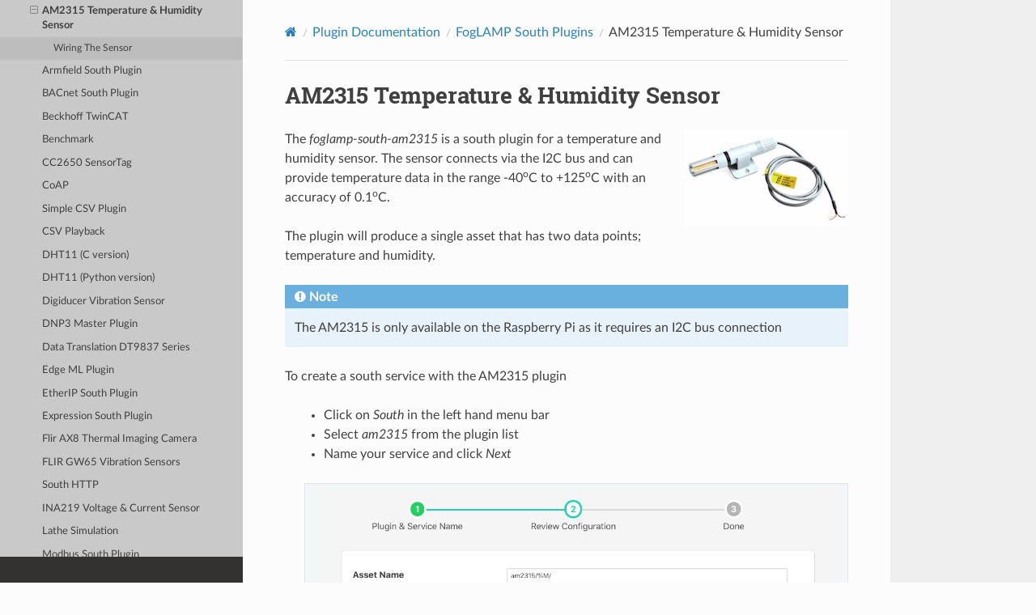

--- FILE ---
content_type: text/html; charset=utf-8
request_url: https://foglamp.dianomic.com/en/develop/plugins/foglamp-south-am2315/index.html
body_size: 3489
content:
<!DOCTYPE html>
<html class="writer-html5" lang="en" >
<head>
  <meta charset="utf-8" />
  <meta name="viewport" content="width=device-width, initial-scale=1.0" />
  <title>AM2315 Temperature &amp; Humidity Sensor &mdash; FogLAMP  documentation</title><link rel="stylesheet" href="../../_static/css/theme.css" type="text/css" />
    <link rel="stylesheet" href="../../_static/pygments.css" type="text/css" />
      <link rel="stylesheet" href="../../_static/theme_overrides.css" type="text/css" />
      <link rel="stylesheet" href="../../_static/version_menu.css" type="text/css" />
  <!--[if lt IE 9]>
    <script src="../../_static/js/html5shiv.min.js"></script>
  <![endif]-->
  <script id="documentation_options" data-url_root="../../" src="../../_static/documentation_options.js"></script>
        <script src="../../_static/jquery.js"></script>
        <script src="../../_static/underscore.js"></script>
        <script src="../../_static/doctools.js"></script>
    <script src="../../_static/js/theme.js"></script>
    <link rel="index" title="Index" href="../../genindex.html" />
    <link rel="search" title="Search" href="../../search.html" />
    <link rel="next" title="Armfield South Plugin" href="../foglamp-south-armfield/index.html" />
    <link rel="prev" title="ABB Ability Smart Cloud Service" href="../foglamp-south-ABB/index.html" /> 
<script async type="text/javascript" src="/_/static/javascript/readthedocs-addons.js"></script><meta name="readthedocs-project-slug" content="foglamp-foglamp-documentation" /><meta name="readthedocs-version-slug" content="develop" /><meta name="readthedocs-resolver-filename" content="/plugins/foglamp-south-am2315/index.html" /><meta name="readthedocs-http-status" content="200" /></head>

<body class="wy-body-for-nav"> 
  <div class="wy-grid-for-nav">
    <nav data-toggle="wy-nav-shift" class="wy-nav-side">
      <div class="wy-side-scroll">
        <div class="wy-side-nav-search" >

          
          
          <a href="../../index.html" class="icon icon-home">
            FogLAMP
          </a>
<div role="search">
  <form id="rtd-search-form" class="wy-form" action="../../search.html" method="get">
    <input type="text" name="q" placeholder="Search docs" aria-label="Search docs" />
    <input type="hidden" name="check_keywords" value="yes" />
    <input type="hidden" name="area" value="default" />
  </form>
</div>
        </div><div class="wy-menu wy-menu-vertical" data-spy="affix" role="navigation" aria-label="Navigation menu">
              <ul class="current">
<li class="toctree-l1"><a class="reference internal" href="../../introduction.html">Introduction to FogLAMP</a></li>
<li class="toctree-l1"><a class="reference internal" href="../../quick_start/index.html">Quick Start Guide</a></li>
<li class="toctree-l1"><a class="reference internal" href="../../processing_data.html">Processing Data</a></li>
<li class="toctree-l1"><a class="reference internal" href="../../foglamp_architecture.html">FogLAMP Architecture</a></li>
<li class="toctree-l1"><a class="reference internal" href="../../storage.html">Buffering &amp; Storage</a></li>
<li class="toctree-l1"><a class="reference internal" href="../../services/index.html">Additional Services</a></li>
<li class="toctree-l1"><a class="reference internal" href="../../control.html">FogLAMP Control Features</a></li>
<li class="toctree-l1 current"><a class="reference internal" href="../../plugin_index.html">Plugin Documentation</a><ul class="current">
<li class="toctree-l2 current"><a class="reference internal" href="../south.html">FogLAMP South Plugins</a><ul class="current">
<li class="toctree-l3"><a class="reference internal" href="../foglamp-south-ABB/index.html">ABB Ability Smart Cloud Service</a></li>
<li class="toctree-l3 current"><a class="current reference internal" href="#">AM2315 Temperature &amp; Humidity Sensor</a><ul>
<li class="toctree-l4"><a class="reference internal" href="#wiring-the-sensor">Wiring The Sensor</a></li>
</ul>
</li>
<li class="toctree-l3"><a class="reference internal" href="../foglamp-south-armfield/index.html">Armfield  South Plugin</a></li>
<li class="toctree-l3"><a class="reference internal" href="../foglamp-south-bacnet/index.html">BACnet South Plugin</a></li>
<li class="toctree-l3"><a class="reference internal" href="../foglamp-south-Beckhoff/index.html">Beckhoff TwinCAT</a></li>
<li class="toctree-l3"><a class="reference internal" href="../foglamp-south-Benchmark/index.html">Benchmark</a></li>
<li class="toctree-l3"><a class="reference internal" href="../foglamp-south-cc2650/index.html">CC2650 SensorTag</a></li>
<li class="toctree-l3"><a class="reference internal" href="../foglamp-south-coap/index.html">CoAP</a></li>
<li class="toctree-l3"><a class="reference internal" href="../foglamp-south-Csv/index.html">Simple CSV Plugin</a></li>
<li class="toctree-l3"><a class="reference internal" href="../foglamp-south-csvplayback/index.html">CSV Playback</a></li>
<li class="toctree-l3"><a class="reference internal" href="../foglamp-south-dht11_V2/index.html">DHT11 (C version)</a></li>
<li class="toctree-l3"><a class="reference internal" href="../foglamp-south-dht11/index.html">DHT11 (Python version)</a></li>
<li class="toctree-l3"><a class="reference internal" href="../foglamp-south-digiducer/index.html">Digiducer Vibration Sensor</a></li>
<li class="toctree-l3"><a class="reference internal" href="../foglamp-south-dnp3/index.html">DNP3 Master Plugin</a></li>
<li class="toctree-l3"><a class="reference internal" href="../foglamp-south-dt9837/index.html">Data Translation DT9837 Series</a></li>
<li class="toctree-l3"><a class="reference internal" href="../foglamp-south-edgeml/index.html">Edge ML Plugin</a></li>
<li class="toctree-l3"><a class="reference internal" href="../foglamp-south-etherip/index.html">EtherIP South Plugin</a></li>
<li class="toctree-l3"><a class="reference internal" href="../foglamp-south-Expression/index.html">Expression South Plugin</a></li>
<li class="toctree-l3"><a class="reference internal" href="../foglamp-south-FlirAX8/index.html">Flir AX8 Thermal Imaging Camera</a></li>
<li class="toctree-l3"><a class="reference internal" href="../foglamp-south-gw65/index.html">FLIR GW65 Vibration Sensors</a></li>
<li class="toctree-l3"><a class="reference internal" href="../foglamp-south-http_south/index.html">South HTTP</a></li>
<li class="toctree-l3"><a class="reference internal" href="../foglamp-south-ina219/index.html">INA219 Voltage &amp; Current Sensor</a></li>
<li class="toctree-l3"><a class="reference internal" href="../foglamp-south-lathesim/index.html">Lathe Simulation</a></li>
<li class="toctree-l3"><a class="reference internal" href="../foglamp-south-ModbusC/index.html">Modbus South Plugin</a></li>
<li class="toctree-l3"><a class="reference internal" href="../foglamp-south-mqtt-readings/index.html">South MQTT</a></li>
<li class="toctree-l3"><a class="reference internal" href="../foglamp-south-mqtt_sparkplug/index.html">MQTT Sparkplug B</a></li>
<li class="toctree-l3"><a class="reference internal" href="../foglamp-south-mqtt-scripted/index.html">MQTT South with Payload Scripting</a></li>
<li class="toctree-l3"><a class="reference internal" href="../foglamp-south-observer/index.html">Observer South Plugin</a></li>
<li class="toctree-l3"><a class="reference internal" href="../foglamp-south-opcua/index.html">OPC/UA South Plugin</a></li>
<li class="toctree-l3"><a class="reference internal" href="../foglamp-south-person_detection/index.html">Person Detection Plugin</a></li>
<li class="toctree-l3"><a class="reference internal" href="../foglamp-south-person_detector/index.html">Person Detector Plugin</a></li>
<li class="toctree-l3"><a class="reference internal" href="../foglamp-south-piserver/index.html">PI Server South Plugin</a></li>
<li class="toctree-l3"><a class="reference internal" href="../foglamp-south-PIWebAPI/index.html">PI Web API south Plugin</a></li>
<li class="toctree-l3"><a class="reference internal" href="../foglamp-south-playback/index.html">Playback Plugin</a></li>
<li class="toctree-l3"><a class="reference internal" href="../foglamp-south-pt100/index.html">PT100 Temperature Sensor</a></li>
<li class="toctree-l3"><a class="reference internal" href="../foglamp-south-Random/index.html">Random</a></li>
<li class="toctree-l3"><a class="reference internal" href="../foglamp-south-randomwalk/index.html">Random Walk</a></li>
<li class="toctree-l3"><a class="reference internal" href="../foglamp-south-rpienviro/index.html">Enviro pHAT Plugin</a></li>
<li class="toctree-l3"><a class="reference internal" href="../foglamp-south-rtsp/index.html">RTSP Stream Capture Plugin</a></li>
<li class="toctree-l3"><a class="reference internal" href="../foglamp-south-s2opcua/index.html">OPC UA Safe &amp; Secure South Plugin</a></li>
<li class="toctree-l3"><a class="reference internal" href="../foglamp-south-S7/index.html">Siemens S7 PLC</a></li>
<li class="toctree-l3"><a class="reference internal" href="../foglamp-south-samotics4/index.html">Samotics4 South Plugin</a></li>
<li class="toctree-l3"><a class="reference internal" href="../foglamp-south-sensehat/index.html">SenseHAT</a></li>
<li class="toctree-l3"><a class="reference internal" href="../foglamp-south-simple-rest/index.html">Simple REST with Payload Scripting</a></li>
<li class="toctree-l3"><a class="reference internal" href="../foglamp-south-sinusoid/index.html">Sinusoid</a></li>
<li class="toctree-l3"><a class="reference internal" href="../foglamp-south-Spinnaker/index.html">Radiometric Data Capture for FLIR cameras</a></li>
<li class="toctree-l3"><a class="reference internal" href="../foglamp-south-sql/index.html">FogLAMP SQL South Service Plugin</a></li>
<li class="toctree-l3"><a class="reference internal" href="../foglamp-south-SuezWater/index.html">Suez Water Cloud Service Plugin</a></li>
<li class="toctree-l3"><a class="reference internal" href="../foglamp-south-systeminfo/index.html">System Information</a></li>
<li class="toctree-l3"><a class="reference internal" href="../foglamp-south-usb4704/index.html">Advantech USB-4704</a></li>
<li class="toctree-l3"><a class="reference internal" href="../foglamp-south-video4linux/index.html">Video4Linux</a></li>
<li class="toctree-l3"><a class="reference internal" href="../foglamp-south-webcam_media/index.html">South Webcam Media Plugin</a></li>
</ul>
</li>
<li class="toctree-l2"><a class="reference internal" href="../north.html">FogLAMP North Plugins</a></li>
<li class="toctree-l2"><a class="reference internal" href="../filter.html">FogLAMP Filter Plugins</a></li>
<li class="toctree-l2"><a class="reference internal" href="../rule.html">FogLAMP Notification Rule Plugins</a></li>
<li class="toctree-l2"><a class="reference internal" href="../notify.html">FogLAMP Notification Delivery Plugins</a></li>
</ul>
</li>
<li class="toctree-l1"><a class="reference internal" href="../../building_pipelines.html">Developing Data Pipelines</a></li>
<li class="toctree-l1"><a class="reference internal" href="../../monitoring/index.html">Monitoring</a></li>
<li class="toctree-l1"><a class="reference internal" href="../../securing_foglamp.html">Securing FogLAMP</a></li>
<li class="toctree-l1"><a class="reference internal" href="../../tuning_foglamp.html">Tuning FogLAMP</a></li>
<li class="toctree-l1"><a class="reference internal" href="../../troubleshooting_pi-server_integration.html">Troubleshooting the PI Server integration</a></li>
<li class="toctree-l1"><a class="reference internal" href="../../plugin_developers_guide/index.html">Plugin Developer Guide</a></li>
<li class="toctree-l1"><a class="reference internal" href="../../rest_api_guide/index.html">REST API Developers Guide</a></li>
<li class="toctree-l1"><a class="reference internal" href="../../build_index.html">Building FogLAMP</a></li>
<li class="toctree-l1"><a class="reference internal" href="../../91_version_history.html">Version History</a></li>
<li class="toctree-l1"><a class="reference internal" href="../../92_downloads.html">Downloads</a></li>
<li class="toctree-l1"><a class="reference internal" href="../../KERBEROS.html">OMF Kerberos Authentication</a></li>
<li class="toctree-l1"><a class="reference internal" href="../../foglamp_plugins.html">FogLAMP Plugins</a></li>
<li class="toctree-l1"><a class="reference internal" href="../../glossary.html">Glossary</a></li>
</ul>

        </div>
      </div>
    </nav>

    <section data-toggle="wy-nav-shift" class="wy-nav-content-wrap"><nav class="wy-nav-top" aria-label="Mobile navigation menu" >
          <i data-toggle="wy-nav-top" class="fa fa-bars"></i>
          <a href="../../index.html">FogLAMP</a>
      </nav>

      <div class="wy-nav-content">
        <div class="rst-content">
          <div role="navigation" aria-label="Page navigation">
  <ul class="wy-breadcrumbs">
      <li><a href="../../index.html" class="icon icon-home" aria-label="Home"></a></li>
          <li class="breadcrumb-item"><a href="../../plugin_index.html">Plugin Documentation</a></li>
          <li class="breadcrumb-item"><a href="../south.html">FogLAMP South Plugins</a></li>
      <li class="breadcrumb-item active">AM2315 Temperature &amp; Humidity Sensor</li>

  </ul>
  <hr/>
</div>
          <div role="main" class="document" itemscope="itemscope" itemtype="http://schema.org/Article">
           <div itemprop="articleBody">
             
  <div class="section" id="am2315-temperature-humidity-sensor">
<h1>AM2315 Temperature &amp; Humidity Sensor<a class="headerlink" href="#am2315-temperature-humidity-sensor" title="Permalink to this headline">¶</a></h1>
<img alt="../../_images/am2315_1.jpg" class="align-right" src="../../_images/am2315_1.jpg" />
<p>The <em>foglamp-south-am2315</em> is a south plugin for a temperature and humidity sensor. The sensor connects via the I2C bus and can provide temperature data in the range -40<sup>o</sup>C to +125<sup>o</sup>C with an accuracy of 0.1<sup>o</sup>C.</p>
<p>The plugin will produce a single asset that has two data points; temperature and humidity.</p>
<div class="admonition note">
<p class="admonition-title">Note</p>
<p>The AM2315 is only available on the Raspberry Pi as it requires an I2C bus connection</p>
</div>
<p>To create a south service with the AM2315 plugin</p>
<blockquote>
<div><ul class="simple">
<li><p>Click on <em>South</em> in the left hand menu bar</p></li>
<li><p>Select <em>am2315</em> from the plugin list</p></li>
<li><p>Name your service and click <em>Next</em></p></li>
</ul>
<table class="docutils align-default">
<colgroup>
<col style="width: 100%" />
</colgroup>
<tbody>
<tr class="row-odd"><td><p><img alt="am2315_2" src="../../_images/am2315_2.jpg" /></p></td>
</tr>
</tbody>
</table>
<ul class="simple">
<li><p>Configure the plugin</p>
<ul>
<li><p><strong>Asset Name</strong>: The name of the asset that will be created. To help when multiple AM2315 sensors are used a %M may be added to the asset name. This will be replaced with the I2C address of the sensor.</p></li>
<li><p><strong>I2C Address</strong>: The I2C address of the sensor, this allows multiple sensors to be added to the same I2C bus.</p></li>
</ul>
</li>
<li><p>Click <em>Next</em></p></li>
<li><p>Enable the service and click on <em>Done</em></p></li>
</ul>
</div></blockquote>
<div class="section" id="wiring-the-sensor">
<h2>Wiring The Sensor<a class="headerlink" href="#wiring-the-sensor" title="Permalink to this headline">¶</a></h2>
<p>The following table details the four connections that must be made from the sensor to the Raspberry Pi GPIO connector.</p>
<table class="docutils align-default">
<colgroup>
<col style="width: 17%" />
<col style="width: 13%" />
<col style="width: 28%" />
<col style="width: 41%" />
</colgroup>
<thead>
<tr class="row-odd"><th class="head"><p>Colour</p></th>
<th class="head"><p>Name</p></th>
<th class="head"><p>GPIO Pin</p></th>
<th class="head"><p>Description</p></th>
</tr>
</thead>
<tbody>
<tr class="row-even"><td><p>Red</p></td>
<td><p>VDD</p></td>
<td><p>Pin 2 (5V)</p></td>
<td><p>Power (3.3V - 5V)</p></td>
</tr>
<tr class="row-odd"><td><p>Yellow</p></td>
<td><p>SDA</p></td>
<td><p>Pin 3 (SDA)</p></td>
<td><p>Serial Data</p></td>
</tr>
<tr class="row-even"><td><p>Black</p></td>
<td><p>GND</p></td>
<td><p>Pin 6 (GND)</p></td>
<td><p>Ground</p></td>
</tr>
<tr class="row-odd"><td><p>White</p></td>
<td><p>SCL</p></td>
<td><p>Pin 5 (SCL)</p></td>
<td><p>Serial Clock</p></td>
</tr>
</tbody>
</table>
</div>
</div>


           </div>
          </div>
          <footer><div class="rst-footer-buttons" role="navigation" aria-label="Footer">
        <a href="../foglamp-south-ABB/index.html" class="btn btn-neutral float-left" title="ABB Ability Smart Cloud Service" accesskey="p" rel="prev"><span class="fa fa-arrow-circle-left" aria-hidden="true"></span> Previous</a>
        <a href="../foglamp-south-armfield/index.html" class="btn btn-neutral float-right" title="Armfield South Plugin" accesskey="n" rel="next">Next <span class="fa fa-arrow-circle-right" aria-hidden="true"></span></a>
    </div>

  <hr/>

  <div role="contentinfo">
    <p>&#169; Copyright 2025, Dianomic Systems Inc..</p>
  </div>

  Built with <a href="https://www.sphinx-doc.org/">Sphinx</a> using a
    <a href="https://github.com/readthedocs/sphinx_rtd_theme">theme</a>
    provided by <a href="https://readthedocs.org">Read the Docs</a>.
   

</footer>
        </div>
      </div>
    </section>
  </div>
  <script>
      jQuery(function () {
          SphinxRtdTheme.Navigation.enable(true);
      });
  </script> 

</body>
</html>

--- FILE ---
content_type: text/css
request_url: https://foglamp.dianomic.com/en/develop/_static/version_menu.css
body_size: -716
content:
/* Hide "On GitHub" section from versions menu */
div.rst-versions > div.rst-other-versions > div.injected > dl:nth-child(3) {
    display: none;
}